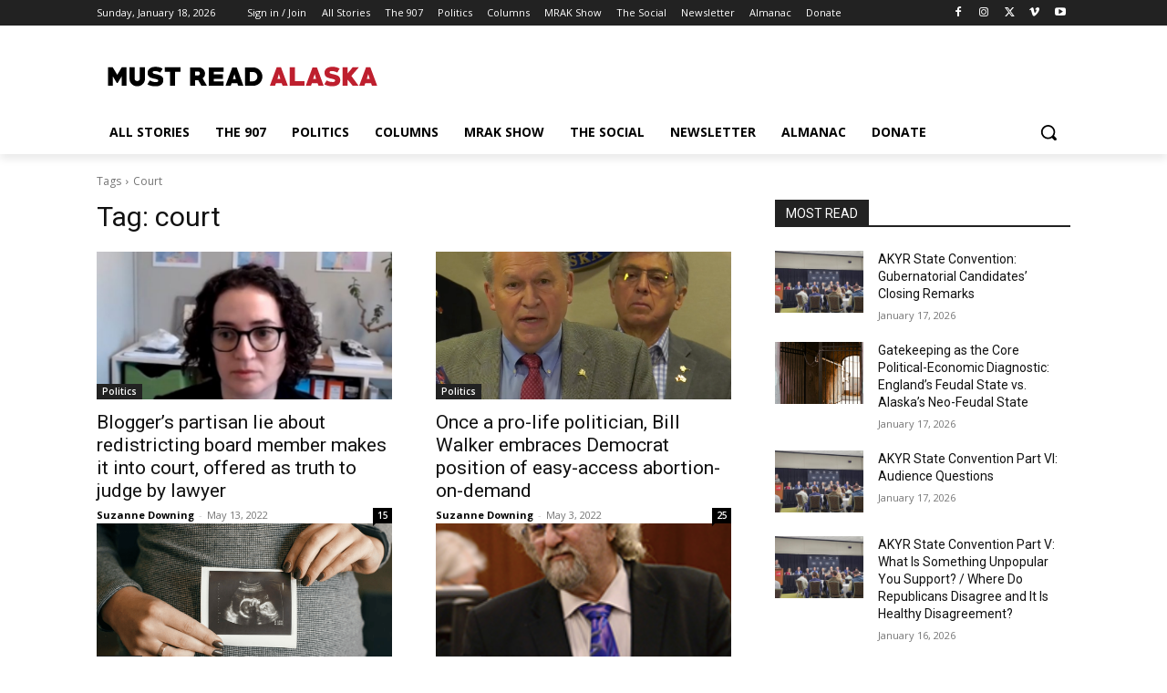

--- FILE ---
content_type: text/html; charset=utf-8
request_url: https://www.google.com/recaptcha/api2/aframe
body_size: 267
content:
<!DOCTYPE HTML><html><head><meta http-equiv="content-type" content="text/html; charset=UTF-8"></head><body><script nonce="KtDGIAeCPO-g8ErDsqEvRg">/** Anti-fraud and anti-abuse applications only. See google.com/recaptcha */ try{var clients={'sodar':'https://pagead2.googlesyndication.com/pagead/sodar?'};window.addEventListener("message",function(a){try{if(a.source===window.parent){var b=JSON.parse(a.data);var c=clients[b['id']];if(c){var d=document.createElement('img');d.src=c+b['params']+'&rc='+(localStorage.getItem("rc::a")?sessionStorage.getItem("rc::b"):"");window.document.body.appendChild(d);sessionStorage.setItem("rc::e",parseInt(sessionStorage.getItem("rc::e")||0)+1);localStorage.setItem("rc::h",'1768740566180');}}}catch(b){}});window.parent.postMessage("_grecaptcha_ready", "*");}catch(b){}</script></body></html>